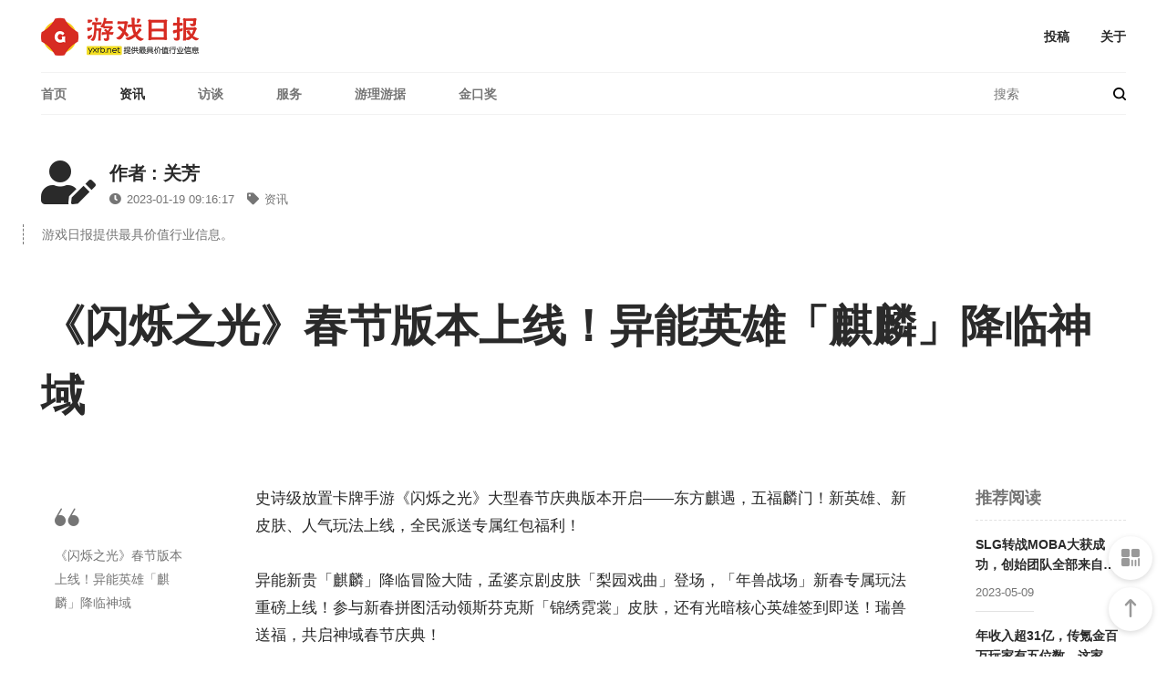

--- FILE ---
content_type: text/html
request_url: http://news.yxrb.net/2023/0119/997.html
body_size: 6438
content:
<!DOCTYPE html>
<html lang="zh-cmn-Hans">
	<head>
		<meta http-equiv="X-UA-Compatible" content="IE=Edge，chrome=1">
		<meta charset="UTF-8">
		<title>《闪烁之光》春节版本上线！异能英雄「麒麟」降临神域 - 资讯 - 游戏日报</title>
		<meta name="keywords" content="闪烁之光,春节,版本">
		<meta name="description" content="《闪烁之光》春节版本上线！异能英雄「麒麟」降临神域">
				<meta name="viewport" content="width=device-width, initial-scale=1.0, minimum-scale=1.0, maximum-scale=1.0, user-scalable=no"/>
		<meta name="apple-mobile-web-app-status-bar-style" content="black"/>
		<meta name="apple-mobile-web-app-title" content=""/>
		<meta name="apple-touch-fullscreen" content="YES" />
		<meta name="apple-mobile-web-app-capable" content="yes" />
		<link rel="shortcut icon" href="">
		<link rel="stylesheet" href="/skin/css/lib.css">
		<link rel="stylesheet" href="/skin/css/style.css">
		<link rel="stylesheet" href="/skin/font-awesome/css/all.min.css">
		<link rel="stylesheet" href="/skin/font-awesome/css/fontawesome.min.css">
		<script src="/skin/js/lib.js"></script>
		<!--[if lt IE 9]>
		<script src="/skin/js/html5shiv.js"></script>
		<script src="/skin/js/respond.min.js"></script>
		<![endif]-->
		<style>.tougao-wrap .form-item .wp-editor-container{border:1px solid #e5e5e5;}</style>
	</head>
	<body class="home blog MBT">
				<section class="top-header">
			<header>
				<a class="mobile-menu" href="javascript:;" data-type="show" data-common-action="toggleMobileNav"></a>
				<a class="mobile-search" href="javascript:;" data-type="show" data-common-action="toggleMobileNav"><i class="modia icon-loupe"></i></a>
				<section class="logo">
					<a href="http://news.yxrb.net" title="《闪烁之光》春节版本上线！异能英雄「麒麟」降临神域 - 资讯 - "><img src="/skin/img/logo.png" class="img" alt="游戏日报"></a>
				</section>
				<section class="right-wrap">
					<div class="right-nav">
					    <a href="http://news.yxrb.net/about/contribution/">投稿</a>
						<a href="http://news.yxrb.net/about/aboutus/">关于</a>
					</div>
				</section>
			</header>
			<nav class="nav-main">
				<ul class="nav-items">
				    					<li class="menu-item menu-item-type-custom menu-item-object-custom menu-item-home"><a href="http://news.yxrb.net" aria-current="page">首页</a></li>
										<li class="menu-item menu-item-object-category current-menu-item menu-item-6"><a href="http://news.yxrb.net/info/">资讯</a></li>
										<li class="menu-item menu-item-object-category menu-item-7"><a href="http://news.yxrb.net/talking/">访谈</a></li>
										<li class="menu-item menu-item-object-category menu-item-8"><a href="http://news.yxrb.net/service/">服务</a></li>
										<li class="menu-item menu-item-object-category menu-item-9"><a href="http://news.yxrb.net/comments/">游理游据</a></li>
										<li class="menu-item menu-item-object-category menu-item-13"><a href="https://news.yxrb.net/gacawards">金口奖</a></li>
														</ul>
				<section class="search">
					<form action="http://news.yxrb.net/index.php" method="get" target="_blank">
					    <input type="hidden" name="m" value="search"/>
						<input type="hidden" name="typeid" value="1" id="typeid"/>
						<input type="text" name="q" id="q" class="pc-search-icon" placeholder="搜索">
						<button type="submit"><i class="modia icon-loupe"></i></button>
					</form>
				</section>
			</nav>
		</section>
		<section class="mobile-menu-box" id="J_mobileMenu">
			<section class="menu-search-box animate-fade-in">
				<form action="http://news.yxrb.net/index.php" method="get" target="_blank">
				    <input type="hidden" name="m" value="search"/>
					<input type="hidden" name="typeid" value="1" id="typeid"/>
					<i class="modia icon-loupe" type="submit"></i>
					<input type="text" name="q" id="q" placeholder="">
				</form>
			</section>
			<section class="scroll-flex">
				<ul class="nav">
										<li class="menu-item menu-item-type-custom menu-item-home"><a href="http://news.yxrb.net" aria-current="page">首页</a></li>
										<li class="menu-item menu-item-object-category current-menu-item menu-item-6"><a href="http://news.yxrb.net/info/">资讯</a></li>
										<li class="menu-item menu-item-object-category menu-item-7"><a href="http://news.yxrb.net/talking/">访谈</a></li>
										<li class="menu-item menu-item-object-category menu-item-8"><a href="http://news.yxrb.net/service/">服务</a></li>
										<li class="menu-item menu-item-object-category menu-item-9"><a href="http://news.yxrb.net/comments/">游理游据</a></li>
										<li class="menu-item menu-item-object-category menu-item-13"><a href="https://news.yxrb.net/gacawards">金口奖</a></li>
														</ul>
			</section>
			<section class="close-layer" data-type="hide" data-common-action="toggleMobileNav">
				<a href="javascript:;">关闭</a>
			</section>
		</section>	
        <section id="J_articleBox">
		    <section class="article-row">
			    <section class="news-author">
				    <section class="author">
					    <section class="author-avatar">
						    <section class="avatar"><i class="fas fa-user-edit"></i></section>
						</section>
						<section class="author-info">
							<p class="name"><a href="javascript:void(0);">作者 : 关芳</a></p>
							<p class="publish-time">
							    <i class="fas fa-clock"></i>2023-01-19 09:16:17								<a href="http://news.yxrb.net/info/"><i class="fas fa-tag"></i>资讯</a>
							</p>
						</section>
					</section>
					<section class="author-desc">
					    <p>游戏日报提供最具价值行业信息。</p>
					</section>
				</section>
				<section class="article-title">
				    <h1>《闪烁之光》春节版本上线！异能英雄「麒麟」降临神域</h1>
				</section>
				<section class="article-main">
				    <aside class="article-opts">
					    <section class="article-desc">
						    <section class="news-img">
							    <img src="http://news.yxrb.net/uploadfile/2023/0119/16740910085136df.jpg" class="img wechat-share-img" alt="《闪烁之光》春节版本上线！异能英雄「麒麟」降临神域">
							</section>
														<section class="desc">
							    <i class="modia icon-quote"></i>
								<p>《闪烁之光》春节版本上线！异能英雄「麒麟」降临神域</p>
							</section>
													</section>
						<section id="J_scrollOptions">
						    <section class="options" id="J_fixedLeftAside">
							    <ul>
									<li>
									    <a href="javascript:;" data-common-action="shareWeibo"><i class="modia icon-weibo"></i></a>
									</li>
									<li>
									    <a href="javascript:;" data-common-action="wechatPreview"><i class="modia icon-weixin"></i></a>
									</li>
								</ul>
							</section>
						</section>
					</aside>
					<section class="main">					    
						<article class="article-style">
						    <p>史诗级放置卡牌手游《闪烁之光》大型春节庆典版本开启——东方麒遇，五福麟门！新英雄、新皮肤、人气玩法上线，全民派送专属红包福利！</p><p>异能新贵「麒麟」降临冒险大陆，孟婆京剧皮肤「梨园戏曲」登场，「年兽战场」新春专属玩法重磅上线！参与新春拼图活动领斯芬克斯「锦绣霓裳」皮肤，还有光暗核心英雄签到即送！瑞兽送福，共启神域春节庆典！</p><p><strong>【异能麒麟 降临神域】</strong></p><p>“麒麟踏祥云，人间百难消”，新年礼庆之际，神兽悄然出现，异能双子英雄「麒麟」降临神域，万象更新，福泽众生！「麒」「麟」双子合璧，护佑生灵！站位随心百变，秀出操作。主题副本活动「山泽万象」开启，等你探寻麒麟一族的奥秘与恩怨。</p><p style="text-align: center;"><img src="http://news.yxrb.net/uploadfile/2023/0119/1674091119d13c7c.jpg" alt="《闪烁之光》春节版本上线！异能英雄「麒麟」降临神域" title="《闪烁之光》春节版本上线！异能英雄「麒麟」降临神域"></p><p><strong>【新春红包 全民派送】</strong></p><p>神州大地喜迎春，东西神明齐贺岁！年初一到年初七神明派红包，在指定时间上线即可领取，最高随机可得666钻石，更有专属「签到活动」！领取「核心光暗英雄」，新春主题家具等你带回家！</p><p style="text-align: center;"><img src="http://news.yxrb.net/uploadfile/2023/0119/1674091129473293.png" alt="《闪烁之光》春节版本上线！异能英雄「麒麟」降临神域" title="《闪烁之光》春节版本上线！异能英雄「麒麟」降临神域"></p><p><strong>【梨园戏曲 唯美登场】</strong></p><p>孟婆全新国风京剧皮肤「梨园戏曲」来袭！“人有千面，梨园百相”，昔日忘川河畔的主人却出现在了人间，琵琶声声落玉盘，纤手弄钗头凤，梨园戏台华灯上，一出好戏开场！</p><p style="text-align: center;"><img src="http://news.yxrb.net/uploadfile/2023/0119/16740911386586f5.png" alt="《闪烁之光》春节版本上线！异能英雄「麒麟」降临神域" title="《闪烁之光》春节版本上线！异能英雄「麒麟」降临神域"></p><p><strong>【年兽战场 限时送福】</strong></p><p>闪烁带你闹新春！「年兽战场」大型限时春节活动副本来袭！参与赢领新春专属头像框、新春限定称号，此外还有海量钻石、英雄碎片、橙色精灵、极品神装等丰厚奖励，立即登录游戏领取专属新春福利吧！</p><p style="text-align: center;"><img src="http://news.yxrb.net/uploadfile/2023/0119/16740911461754aa.jpg" alt="《闪烁之光》春节版本上线！异能英雄「麒麟」降临神域" title="《闪烁之光》春节版本上线！异能英雄「麒麟」降临神域"></p><p><strong>【关于《闪烁之光》手游】</strong></p><p>官方网站：https://sszg.shiyue.com/</p><p>官方公众号：闪烁之光</p><p>官方微博/哔哩哔哩/抖音：闪烁之光手游</p><p>官方TapTap：https://www.taptap.com/app/153837</p><p>冒险情报，福利集锦，一网打尽！&nbsp; &nbsp;&nbsp;</p><p><br></p><p class="show_author">责任编辑 : 蔡一鸣</p>
                        </article>
						<section class="contribute-contact">
						    <p><strong>* 文章经作者授权发布，不代表『游戏日报』立场，如需转载请联系原作者。</strong></p>
							<p>更多精彩请关注我们的微信公众号 : <a href="javascript:;" data-common-action="showQrcodePopup">Gamedaily</a></p>
							<p>新闻线索请投稿至 : <a href="mailto:biz@bloomgamer.net">biz@bloomgamer.net</a></p>
						</section>
						<section class="tags">
						    							<i class="fas fa-tags"></i>
							<a href="http://news.yxrb.net/index.php?m=content&c=tag&a=lists&tag=%E7%89%88%E6%9C%AC&siteid=1" rel="tag">版本</a><a href="http://news.yxrb.net/index.php?m=content&c=tag&a=lists&tag=%E6%98%A5%E8%8A%82&siteid=1" rel="tag">春节</a><a href="http://news.yxrb.net/index.php?m=content&c=tag&a=lists&tag=%E9%97%AA%E7%83%81%E4%B9%8B%E5%85%89&siteid=1" rel="tag">闪烁之光</a>													</section>
						<section class="options">
						    <ul>
								<li class="circle">
								    <section class="item" data-common-action="shareWeibo"><i class="modia icon-weibo"></i></section>
								</li>
								<li class="circle">
								    <section class="item" data-common-action="wechatPreview" data-s-id="997"><i class="modia icon-weixin"></i></section>
								</li>
							</ul>
						</section>
						<section class="author-news">
						    <section class="author">
							    <section class="avatar">
								    <a href="http://news.yxrb.net/info/"><img src="http://news.yxrb.net/uploadfile/2022/1008/8daa67f624b4928.png" class="img" alt="资讯"></a>
								</section>
								<section class="info">
								    <section class="name"><a href="http://news.yxrb.net/info/">资讯</a></section>
									<section class="desc"><p>游戏日报提供最具价值行业信息。</p></section>
								</section>
							</section>
							<section class="news-list" id="J_userRecommendArticle">
							    																<ul>
																											<li><a href="/2022/1209/664.html" title="FIFA品类游戏800万场对局预测世界杯冠军，法国队胜率最高">FIFA品类游戏800万场对局预测世界杯冠军，法国队胜率最高</a><span>发布于 2022-12-09</span></li>
																		<li><a href="/2022/1122/513.html" title="在FIFA品类游戏里体验专属世界杯之旅">在FIFA品类游戏里体验专属世界杯之旅</a><span>发布于 2022-11-22</span></li>
																		<li><a href="/2022/1219/768.html" title="2023年，“流量瓶颈”要被打破了？">2023年，“流量瓶颈”要被打破了？</a><span>发布于 2022-12-19</span></li>
																		<li><a href="/2022/1124/536.html" title="这个峰会，一网打尽游戏出海热门话题">这个峰会，一网打尽游戏出海热门话题</a><span>发布于 2022-11-24</span></li>
																		<li><a href="/2022/1123/521.html" title="这个峰会，一网打尽游戏出海热门话题">这个峰会，一网打尽游戏出海热门话题</a><span>发布于 2022-11-23</span></li>
																		<li><a href="/2022/1204/629.html" title="穿越火线手游上线极光玩偶枪，新角色奥妹外观英姿飒爽 ">穿越火线手游上线极光玩偶枪，新角色奥妹外观英姿飒爽 </a><span>发布于 2022-12-04</span></li>
																											<li>
								</ul>
																							</section>
						</section>
					</section>
					<aside class="recommend" id="J_recommendArticle">
					    <section class="scroll" id="J_scrollFixed">
						    <section class="news-list" id="J_articleRecommend">
							    <p class="title">推荐阅读</p>
																								<section class="item">
								    <a href="/2023/0509/1807.html" class="title">SLG转战MOBA大获成功，创始团队全部来自腾讯却被字节高价收购，赛事数据仅次于LOL的这家公司要回归国内市场？</a>
									<span class="author">2023-05-09</span>
								</section>
																<section class="item">
								    <a href="/2023/0508/1800.html" class="title">年收入超31亿，传氪金百万玩家有五位数，这家公司成立两年后就开始走向巅峰</a>
									<span class="author">2023-05-08</span>
								</section>
																<section class="item">
								    <a href="/2023/0506/1794.html" class="title">曾经的出海之王，游戏被称为史上最氪金SLG，这家公司卖身被赚走50亿后却逐渐消失</a>
									<span class="author">2023-05-06</span>
								</section>
																							</section>
							<section class="wire-push" id="J_wirePush">
							    <p class="wire-title"><span>服务</span></p>
								<section class="wire-list">
								    <ul>
																														<li><a href="/2022/1116/442.html" class="title">游戏行业服务栏目：研运公司出让25%股权寻融资；某团队寻开发线上合作定制游戏</a><span class="publish-time">2022-11-16</span></li>
																				<li><a href="/2022/1101/298.html" class="title">游戏行业服务栏目：快消品牌寻异业合作量级1-5亿；灵犀互娱上海团队招卡牌策划</a><span class="publish-time">2022-11-01</span></li>
																														<li class="ewm">
										    <img src="/skin/img/qrcode.png" class="img" alt="微信二维码">
											<p class="tip">扫码查看每日游闻</p>
										</li>
									</ul>
								</section>
							</section>
						</section>
					</aside>
				</section>
				<div class="post-nav">
				    <div class="container">
					    <a href="/2023/0118/996.html" class="post-nav-prev left">
						    <div class="post-thumbnail">
							    <div class="background" style="background-image:url('http://news.yxrb.net/uploadfile/2023/0118/1674035659a6209c.png');"></div>
							</div>
							<div class="info"><span>上一篇</span><h4>YY直播与穿越火线达成深度合作 “新春招募站”火热开启</h4></div>
						</a>
						<a href="/2023/0119/998.html" class="post-nav-next right">
						    <div class="post-thumbnail">
							    <div class="background" style="background-image:url('http://news.yxrb.net/uploadfile/2023/0119/1674099507d06686.jpg');"></div>
							</div>
							<div class="info"><span>下一篇</span><h4>PDD某开在列，3年前号称“天龙八部”的8位主播，已凉了5个？</h4></div>
						</a>
					</div>
				</div>
			</section>
		</section>
		<footer>
		    <section class="content">
			    <section class="logo"><img src="/skin/img/logo-light.png" class="img" alt="游戏日报"></section>
				<section class="box">
				    <section class="share-channel">
					    <p class="item-title">游戏日报提供最具价值行业信息。<br/>真实、专业、简捷、快速是游戏日报一直秉持的理念。</p>
						<section class="share-button">
						    <a class="weibo" href="https://weibo.com/611076788" target="_blank" rel="nofollow"></a>
							<a class="weixin" href="javascript:;" data-common-action="showQrcodePopup" rel="nofollow"></a>
							<a class="facebook" href="https://www.facebook.com/" target="_blank" rel="nofollow"></a>
							<a class="twitter" href="https://www.twitter.com/" target="_blank" rel="nofollow"></a>
							<a class="instagram" href="https://www.instagram.com/" target="_blank" rel="nofollow"></a>
							<a class="zhihu" href="https://www.zhihu.com/org/you-xi-ri-bao" target="_blank" rel="nofollow"></a>
						</section>
					</section>
					<section class="company-info">
					    <section class="item widget_text">
						    <p class="item-title">Contact</p>
							<div class="textwidget">
							    <ul>
									<li>新闻线索及垂询 : <a href="mailto:biz@bloomgamer.net">biz@bloomgamer.net</a></li>
									<li>商务/市场合作 : <a href="mailto:biz@bloomgamer.net">biz@bloomgamer.net</a></li>
								</ul>
							</div>
						</section>
						<section class="item widget_text">
						    <p class="item-title">About</p>
							<div class="textwidget">
							    <ul>
								    <li><a href="http://news.yxrb.net/about/aboutus/">关于我们</a></li>
									<li><a href="http://news.yxrb.net/about/copyright/">版权声明</a></li>
									<li><a href="http://news.yxrb.net/about/contribution/">投稿须知</a></li>
								</ul>
							</div>
						</section>
						<section class="item widget_text">
						    <p class="item-title">More</p>
							<div class="textwidget">
							    <ul>
								    <li><a href="/index.php?m=special&c=index&a=special&siteid=1" target="_blank">专题</a></li>
									<li><a href="http://news.yxrb.net/yejie/" target="_blank">今日游闻</a></li>
									<li><a href="/sitemaps.xml" target="_blank" rel="noopener">网站地图</a></li>
								</ul>
							</div>
						</section>
					</section>
				</section>
				<section class="other-info">
				    <p class="copyright">© 2001-2023 游戏日报 All Rights Reserved<span class="pc"><a href="//beian.miit.gov.cn/" rel="nofollow" target="_blank">京ICP备14032564号</a> &nbsp;&nbsp; <a href="http://www.beian.gov.cn/portal/registerSystemInfo?recordcode=11010502027081" target="_blank" rel="nofollow" style="display: inline-block;text-decoration:none;height:20px;line-height:20px;"><img src="/skin/img/icon-beian.png" style="width: 14px;display: inline-block;float: left;margin-top: 3px;margin-left: 8px;margin-right: 4px;">京公网安备 11010502027081号</a></span><span style="display: none"><a href="https://www.niaorenit.com/" target="_blank">Powered by : 鸟人IT</a></span></p>
				</section>
			</section>
			<section class="feedback fixed" id="J_feedBackBox">
			    <section class="qr-code" data-common-action="showQrcodePopup" title="微信公众号">
				    <i class="modia icon-qcorde"></i>
				</section>
				<section class="qr-code" data-common-action="returnToTop" title="返回顶部">
				    <i class="modia icon-arrow-up-line"></i>
				</section>
			</section>
		</footer>
		<script>
		    window._MBT = {
			uri: 'https://news.yxrb.net', 
			url:'https://news.yxrb.net',
			forget: 'https://news.yxrb.net',
			weixin: '/skin/img/qrcode.png',
			desc: '游戏日报提供最具价值行业信息',
			post_id: '997',
			weibo_id: '611076788',
			weixin_id: '',
			social_login: [1,1,0]
			}
		</script>		
		<script src="/skin/js/base.js"></script>
		<script src="/skin/js/login.js"></script>
		        <script type='text/javascript' src='/skin/js/single.js' id='single-js'></script>
	    <section class="analysis"></section>
<script>
(function(){
var bp = document.createElement('script');
var curProtocol = window.location.protocol.split(':')[0];
if (curProtocol === 'https') {
bp.src = 'https://zz.bdstatic.com/linksubmit/push.js';
}
else {
bp.src = 'http://push.zhanzhang.baidu.com/push.js';
}
var s = document.getElementsByTagName("script")[0];
s.parentNode.insertBefore(bp, s);
})();
</script>		
	</body>
</html>

--- FILE ---
content_type: application/javascript
request_url: http://news.yxrb.net/skin/js/base.js
body_size: 10945
content:
"use strict";
var downTime = 59,
popupTemplate = {
	toast: function(t) {
		var e = t.type,
		n = t.icon,
		a = t.text,
		s = t.display;
		return '\n            <section class="toast ' + e + " " + s + '" id="toast">\n                ' + (n && "text" !== e ? "\n                    " + ("icon-loading" === n ? '\n                        <section class="icon">\n                            <svg class="circular" viewBox="25 25 50 50">\n                                <circle class="path" cx="50" cy="50" r="20" fill="none" stroke-width="3" stroke-miterlimit="10"/>\n                            </svg>\n                        </section>\n                    ': '\n                    <section class="icon">\n                        <i class="modia ' + n + '"></i>\n                    </section>\n                    ') + "\n                ": "") + "\n                " + (a && "icon" !== e ? '\n                    <section class="text">\n                        <p>' + a + "</p>\n                    </section>\n                ": "") + "\n            </section>\n        "
	},
	modal: function(t) {
		var e = t.title,
		n = t.content,
		a = t.showCancel,
		s = t.btnText,
		o = t.id,
		i = void 0 === o ? "modal": o;
		return '\n            <section class="modal-box" data-lib="popup" data-popup-action="layerClose" data-layer="' + i + '" id="' + i + '">\n                <section class="modal">\n                    <p class="title">' + e + '</p>\n                    <section class="content">\n                        <p>' + n + '</p>\n                    </section>\n                    <section class="options-btns">\n                        <a href="javascript:;" data-callback="success" class="yes">' + s[0] + "</a>\n                        " + (a ? '\n                            <a href="javascript:;" data-callback="fail" class="close">' + s[1] + "</a>\n                        ": "") + "\n                    </section>\n                </section>\n            </section>\n        "
	},
	customModal: function(t) {
		return '\n            <section class="custom-modal-box" data-lib="popup" data-popup-action="layerClose" data-layer="customModal" id="customModal">\n                <section class="modal">\n                    <section class="close-modal" data-popup-action="customModalClose"><i class="modia icon-close"></i></section>\n                    ' + t + "\n                </section>\n            </section>\n        "
	}
},
customModalTemplate = {
	followUsModal: function() {
		return '\n            <section class="follow-us-box">\n                <section class="tab">\n                    <a href="javascript:;" data-custom-action="switchFollowUsTab" class="active">游戏日报 · 微信公众号</a>\n                           </section>\n                <section class="tab-list">\n                    <section class="item">\n                        <section class="qr-code">\n                            <img src="' + _MBT.weixin + '" class="img" alt="">\n                        </section>\n                        <p class="account">微信扫一扫</p>\n                        <p class="desc">' + _MBT.desc + '</p>\n                    </section>\n                                                      </section>\n            </section>\n        '
	},
	wxShareFriend: function(t) {
		var e = t.url,
		n = e ? e: window.location.href;
		return n ? '\n            <section class="wx-share-friend-box">\n                <section class="qr-code" id="wx-share" data-url="' + n + '">\n                                 </section>\n                <p class="title">微信扫一扫，分享至朋友圈</p>\n            </section>\n        ': '\n            <section class="wx-share-friend-box">\n                <p class="title">请稍后重试</p>\n            </section>\n        '
	},
	securityVerification: function(t) {
		var e = t.accounts;
		return '\n            <section class="sv">\n                <p class="title">安全验证</p>\n                <p class="desc">为了保证你的帐号安全，请验证身份。<br/>验证成功后进行下一步操作。</p>\n                <section class="verify-input">\n                    <section class="bottom-line-input-box">\n                        <section class="input">\n                            <select name="type">\n                                ' + (e.phone ? '\n                                    <option value="1">使用手机 ' + e.phone + " 验证</option>\n                                ": "") + "\n                                " + (e.email ? '\n                                    <option value="2">使用邮箱 ' + e.email + " 验证</option>\n                                ": "") + '\n                                </select>\n                            </section>\n                        </section>\n                        <section class="bottom-line-input-box">\n                            <section class="input">\n                                <input type="text" name="code" placeholder="输入验证码">\n                            </section>\n                            <section class="phone-code">\n                                <a href="javascript:;" data-custom-action="getSVPhoneCode">获取验证码</a>\n                            </section>\n                        </section>\n                    </section>\n                    <section class="submit">\n                        <button type="button" data-custom-submit>验证</button>\n                    </section>\n                </section>\n'
	},
	editUserAvatar: function(t) {
		var e = t.url;
		return '\n            <section class="edit-avatar">\n                <p class="title">修改头像</p>\n                <section class="clip-image">\n                    <img src="' + e + '" id="clipImagePreview" alt="">\n                </section>\n                <section class="submit-btn" data-custom-action="uploadAvatar">\n                    <a href="javascript:;">上传头像</a>\n                </section>\n                <input type="hidden" name="key" class="img-key">\n                <section class="submit-tips">图片大小至多100K，支持.jpg .png .gif</section><section class="submit-close" data-custom-action="closeUploadAvatar">取消上传</section>\n            </section>\n        '
	}
},
customModalFunc = {
	addEvent: function() {
		var t = this;
		$(popup.element.customModal).on("click", "*[data-custom-action]",
		function(e) {
			var n = $(this).data("custom-action");
			t[n]($(this), e)
		})
	},
	removeEvent: function() {
		$(popup.element.customModal).off("click", "*[data-custom-action]")
	},
	closeUploadAvatar: function(t) {
		popup.customModalClose(t)
	},
	uploadAvatar: function(t) {
		var e = t.siblings("*[data-custom-submit]");
		popup.showToast({
			type: "icon",
			time: 1e4
		});
		$("#AvatarForm").ajaxSubmit({
			dataType: 'json',
			success: function(a) {
				if (1 === a.status) {
					popup.showToast({
						type: "text",
						text: '上传成功'
					});
					location.reload()
				} else {
					popup.showToast({
						type: "text",
						text: a.message
					});
					popup.customModalClose(t)
				}
			},
			error: function(xhr) {
				popup.showToast({
					type: "text",
					text: '上传失败'
				});
				popup.customModalClose(t)
			}
		})
	},
	switchFeedType: function(t) {
		var e = t.data("type");
		t.addClass("active").siblings().removeClass("active"),
		t.siblings("input[name=type]").val(e)
	},
	switchFollowUsTab: function(t) {
		var e = t.index();
		t.addClass("active").siblings().removeClass("active"),
		$(".tab-list .item").eq(e).show().siblings().hide()
	},
	getSVPhoneCode: function(t) {
		var e = this,
		n = $('select[name="type"]').val();
		t.hasClass("disabled") || utils.verifyCaptcha(function() {
			t.addClass("disabled"),
			t.html("发送中..."),
			utils.ajax({
				type: "GET",
				url: API_URL.getPhoneCode,
				data: {
					verify_type: n
				},
				success: function(n) {
					clearInterval(e.svTimer),
					downTime = 59,
					0 === n.status ? e.svTimer = setInterval(function() {
						return 0 >= downTime ? (clearInterval(e.svTimer), t.html("重新获取"), downTime = 59, void t.removeClass("disabled")) : (t.html(downTime + "s后重新获取"), void downTime--)
					},
					1e3) : (t.removeClass("disabled"), t.html("获取短信验证码"), popup.showToast({
						type: "text",
						text: n.message
					}))
				}
			})
		})
	}
};
window.popup = {
	element: {
		body: "body",
		head: "head",
		toast: "#toast",
		modal: "#modal",
		customModal: "#customModal",
		scrollBodyStyle: "#scrollBodyStyle"
	},
	addEvent: function() {
		var t = arguments.length > 0 && void 0 !== arguments[0] ? arguments[0] : "body",
		e = arguments.length > 1 && void 0 !== arguments[1] ? arguments[1] : null,
		n = this,
		a = null !== e ? '*[data-popup-action="' + e + '"]': "*[data-popup-action]";
		$(this.element[t]).on("click", a,
		function(t) {
			var e = $(this).data("popup-action");
			n[e]($(this), t)
		})
	},
	removeEvent: function() {
		var t = arguments.length > 0 && void 0 !== arguments[0] ? arguments[0] : "body",
		e = arguments.length > 1 && void 0 !== arguments[1] ? arguments[1] : null,
		n = null !== e ? '*[data-popup-action="' + e + '"]': "*[data-popup-action]";
		$(this.element[t]).off("click", n)
	},
	showToast: function() {
		var t = this,
		e = arguments,
		n = arguments.length > 0 && void 0 !== arguments[0] ? arguments[0] : {},
		a = n.type,
		s = void 0 === a ? "icon": a,
		o = n.icon,
		i = void 0 === o ? "icon-loading": o,
		c = n.text,
		l = void 0 === c ? "加载中...": c,
		d = n.display,
		p = void 0 === d ? "fs": d,
		m = n.el,
		u = void 0 === m ? "": m,
		r = n.time,
		h = void 0 === r ? 1500 : r,
		v = n.callback;
		$(this.element.body).find(this.element.toast).length <= 0 ? ("el" === p ? (u = "string" == typeof u ? $(u) : u, u.append(popupTemplate.toast({
			type: s,
			icon: i,
			text: l,
			display: p
		}))) : $(this.element.body).append(popupTemplate.toast({
			type: s,
			icon: i,
			text: l,
			display: p
		})), $(this.element.toast).animate({
			opacity: 1
		},
		300), this.toastTimer = setTimeout(function() {
			$(t.element.toast).animate({
				opacity: 0
			},
			300,
			function() {
				$(t.element.toast).remove(),
				"function" == typeof v && v()
			})
		},
		h)) : this.hideToast(function() {
			t.showToast.call(t, e[0])
		})
	},
	hideToast: function(t) {
		var e = this;
		$(this.element.toast).animate({
			opacity: 0
		},
		300,
		function() {
			$(e.element.toast).remove(),
			clearTimeout(e.toastTimer),
			e.toastTimer = null,
			"function" == typeof t ? t() : void 0
		})
	},
	showModal: function() {
		var t = arguments.length > 0 && void 0 !== arguments[0] ? arguments[0] : {},
		e = t.title,
		n = void 0 === e ? "提示": e,
		a = t.content,
		s = void 0 === a ? "": a,
		o = t.showCancel,
		i = void 0 === o ? !0 : o,
		c = t.btnText,
		l = void 0 === c ? ["确定", "取消"] : c,
		d = (t.multiple, t.layerClose),
		p = void 0 === d ? !1 : d,
		m = (t.success, t.fail, arguments),
		u = this,
		r = $(this.element.body).find(this.element.modal).length,
		h = "modal_" + r;
		$(this.element.body).find("#" + h).length <= 0 && (utils.disabledScroll(), $(this.element.body).append(popupTemplate.modal({
			title: n,
			content: s,
			showCancel: i,
			btnText: l,
			id: h
		})), $("#" + h).on("click", "*[data-callback]",
		function() {
			var t = $(this).data("callback");
			m.length > 0 && m[0] && ("function" == typeof m[0][t] && m[0][t] ? m[0][t](h) : "")
		}), p && $("#" + h).on("click",
		function(t) {
			u.layerClose($(this), t)
		}))
	},
	showCustomModal: function(t) {
		var e = t.template,
		n = void 0 === e ? "": e,
		a = t.data,
		s = void 0 === a ? {}: a,
		o = t.callback,
		i = t.layerClose,
		c = void 0 === i ? !1 : i,
		l = this;
		$(this.element.body).find(this.element.customModal).length <= 0 && ($(this.element.body).append(popupTemplate.customModal(customModalTemplate[n](s))), utils.disabledScroll(), this.addEvent("body", "customModalClose"), customModalFunc.addEvent(), c && $(this.element.customModal).on("click",
		function(t) {
			l.layerClose($(this), t)
		}), $(this.element.customModal).find("*[data-custom-submit]").length > 0 && $(this.element.customModal).on("click", "*[data-custom-submit]",
		function() {
			var t = {};
			$(l.element.customModal).find("*[name]").each(function() {
				var e = $(this).attr("name");
				t[e] = $(this).val() || ""
			}),
			"function" == typeof o ? o($(this), t) : function() {}
		}))
	},
	hideModal: function(t) {
		$("#" + t).remove(),
		this.commonHide()
	},
	customModalClose: function(t) {
		t.parents("" + this.element.customModal).remove(),
		this.commonHide()
	},
	layerClose: function(t, e) {
		var n = e.target,
		a = t.data("layer");
		n.id && n.id === a && ($("#" + a).off("click").remove(), this.commonHide())
	},
	commonHide: function() {
		var t = $(this.element.body).find("*[data-lib]").length;
		0 >= t && (this.removeEvent(), utils.enabledScroll()),
		$(this.element.body).off("click", '*[data-popup-action="customModalClose"]'),
		customModalFunc.removeEvent(),
		$(this.element.customModal).off("click", "*[data-custom-submit]")
	}
};
var MOBILE_MIN_WIDTH = 768,
STCNAME = "sv_code",
STTNAME = "sv_type",
API_URL = {
	userLogin: _MBT.uri + "/action/login.php",
	getPhoneCode: _MBT.uri + "/action/captcha_phone.php",
	getEmailCode: _MBT.uri + "/action/captcha_email.php",
	getEmailForgetCode: _MBT.uri + "/action/captcha_email_forget.php",
	getEmailEditCode: _MBT.uri + "/action/captcha_email_edit.php",
	ajaxUrl: _MBT.url + "/wp-admin/admin-ajax.php",
	likeArticle: _MBT.uri + "/action/zan.php",
	collectArticle: _MBT.uri + "/action/collect.php",
	comment: _MBT.uri + "/action/comment.php",
	editAccount: _MBT.uri + "/action/user.php",
	avatar: _MBT.uri + "/action/avatar.php",
	userForget: _MBT.uri + "/action/user_forget.php",
	verifyCaptcha: _MBT.uri + "/action/captcha_verity.php",
	unBindThirdPlatform: _MBT.uri + "/action/unbind.php",
},
ROUTER = {},
ZAN = {
	checkZan: function(pid) {
		var zanIds = this.getCookie('zanIds');
		if (zanIds != null && zanIds != "") {
			var comArr = zanIds.split(",");
			for (var i = 0; i < comArr.length; i++) {
				if (comArr[i] == pid) {
					return true
				}
			}
		}
		return false
	},
	addZan: function(pid) {
		var zanIds = this.getCookie('zanIds');
		if (zanIds != null && zanIds != "") {
			zanIds = zanIds + ',' + pid;
			this.setCookie('zanIds', zanIds, 30)
		} else {
			this.setCookie('zanIds', pid, 30)
		}
	},
	setCookie: function(c_name, value, expiredays) {
		var exdate = new Date();
		exdate.setDate(exdate.getDate() + expiredays);
		document.cookie = c_name + "=" + escape(value) + ((expiredays == null) ? "": ";expires=" + exdate.toGMTString())
	},
	getCookie: function(c_name) {
		if (document.cookie.length > 0) {
			var c_start = document.cookie.indexOf(c_name + "=");
			if (c_start != -1) {
				c_start = c_start + c_name.length + 1;
				var c_end = document.cookie.indexOf(";", c_start);
				if (c_end == -1) c_end = document.cookie.length;
				return unescape(document.cookie.substring(c_start, c_end))
			}
		}
		return ""
	}
},
downTime = 59,
pageCommonFunc = {
	init: function() {
		this.addEvent(),
		this.initElement(),
		this.initSearch(),
		this.thirdNewUserLogin()
	},
	initElement: function() {
		var e = $(window).width() ? $(window).width() < MOBILE_MIN_WIDTH: !1;
		e && $("#J_mobileMenu").find(".animate-fade-in").each(function(e) {
			$(this).addClass("animate-fade-in_" + (e + 1))
		})
	},
	addEvent: function() {
		var e = this;
		$("body").on("click", "*[data-common-action]",
		function(t) {
			var i = $(this).data("common-action");
			e[i]($(this), t)
		}),
		$(window).on("scroll",
		function(t) {
			e.globalScroll.call(e, t)
		}),
		this.initDropDown()
	},
	globalScroll: function() {
		var e = $("#J_feedBackBox"),
		t = $(window).scrollTop(),
		i = document.body.clientHeight,
		a = $(window).height(),
		o = $("footer").height();
		o > i - (t + a) ? e.removeClass("fixed") : e.addClass("fixed")
	},
	initDropDown: function() {
		$(document).on("click",
		function(e) {
			$("*[drop-down-box]").children("*[drop-down]").hide(),
			e.stopPropagation()
		}),
		$("header, #J_wireBox").on("click", "*[drop-down-box]",
		function(e) {
			$(this).children("*[drop-down]").show(),
			e.stopPropagation()
		})
	},
	initSearch: function() {
		var e = this,
		t = $("*[data-el-action='search']");
		t.on("keydown",
		function(t) {
			13 === t.keyCode && e.search($(t.target))
		})
	},
	search: function(e) { (!e || e.data("el")) && (e = $(".pc-search-icon"));
		var t = e.val(),
		i = _MBT.url + "/?s=" + t;
		return t ? void(window.location.href = i) : !1
	},
	toggleMobileNav: function(e) {
		var t = e.data("type") || "show";
		"show" === t ? ($("#J_mobileMenu").addClass("show"), utils.disabledScroll()) : ($("#J_mobileMenu").removeClass("show"), utils.enabledScroll())
	},
	userRegister: function() {
		new loginRegister({
			initPage: "register"
		})
	},
	userLogin: function() {
		new loginRegister({
			initPage: "login"
		})
	},
	collectArticle: function(e) {
		var t = e.attr("data-c-status"),
		i = e.data("c-type"),
		a = e.data("c-id");
		return utils.IS_LOGIN() ? void(e.hasClass("run") || (e.addClass("run"), utils.ajax({
			type: "POST",
			url: API_URL.collectArticle,
			data: {
				id: a,
				action: i,
				status: t
			},
			success: function(t) {
				e.removeClass("run"),
				1 === t.status ? e.hasClass("collect") ? (e.removeClass("collect"), e.find(".modia").removeClass("icon-ribbon-filled").addClass("icon-ribbon"), e.attr("data-c-status", 1)) : (e.addClass("collect"), e.find(".modia").removeClass("icon-ribbon").addClass("icon-ribbon-filled"), e.attr("data-c-status", 2)) : popup.showToast({
					type: "text",
					text: t.message
				})
			}
		}))) : (this.userLogin(), !1)
	},
	likeArticle: function(e) {
		var t = e.attr("data-like-status"),
		i = e.data("like-type"),
		a = e.data("like-id"),
		id = e.data("like-id");
		if (ZAN.checkZan(a)) {
			popup.showToast({
				type: "text",
				text: "您已赞过！"
			})
		} else {
			return void(e.hasClass("run") || (e.addClass("run"), utils.ajax({
				type: "POST",
				url: API_URL.likeArticle,
				data: {
					id: a,
					action: i,
					status: t
				},
				success: function(t) {
					if (e.removeClass("run"), 1 === t.status) {
						ZAN.addZan(id);
						var a = e.siblings(".favor_count");
						e.hasClass("liked") ? (e.removeClass("liked"), e.attr("data-like-status", 1), 2 === i && (a = e.find(".favor_count"), e.find(".modia").removeClass("icon-heart-filled").addClass("icon-heart")), a.text(Number(a.text()) - 1)) : (e.addClass("liked"), e.attr("data-like-status", 2), 2 === i && (a = e.find(".favor_count"), e.find(".modia").removeClass("icon-heart").addClass("icon-heart-filled")), a.text(Number(a.text()) + 1))
					} else popup.showToast({
						type: "text",
						text: t.message
					})
				}
			})))
		}
	},
	mobileShare: function(e) {
		var i = e.data("s-id");
		$("body").append('<div class="mobile-share-bg"><div class="top_tips">请长按图片，将内容推荐给好友</div></div><div class="mobile-share-wrap"></div>'),
		popup.showToast({
			type: "icon",
			time: 1e5
		}),
		utils.ajax({
			url: API_URL.ajaxUrl,
			data: {
				id: i,
				action: "mbt_mobile_share"
			},
			type: "POST",
			timeout: 1e4,
			success: function(t) {
				popup.hideToast();
				$('#wx-thumb-qrcode').html('').qrcode({
					width: 195,
					height: 195,
					text: $('#wx-thumb-qrcode').data('url')
				});
				t.callback = function(e) {
					$(".mobile-share-wrap").html('<img src="' + e + '"><div class="mobile-share-close">×</div>'),
					$(".mobile-share-bg .top_tips").show();
					$('.mobile-share-close').click(function() {
						$(".mobile-share-bg,.mobile-share-wrap").remove();
						$('#wx-thumb-qrcode').html('')
					})
				};
				var o = $("#wx-thumb-qrcode");
				t.qrcode = o.find("canvas")[0].toDataURL(),
				t.head && t.logo && t.qrcode ? utils.textToImage(t) : (popup.showToast({
					type: "text",
					text: "获取分享图片失败！"
				}), $(".mobile-share-bg,.mobile-share-wrap").remove())
			},
			error: function() {
				popup.showToast({
					type: "text",
					text: "获取分享图片失败！"
				});
				$(".mobile-share-bg,.mobile-share-wrap").remove()
			}
		})
	},
	wechatPreview: function() {
		popup.showCustomModal({
			template: "wxShareFriend",
			layerClose: !0
		});
		if ($('#wx-share').length) {
			$('#wx-share').qrcode({
				width: 195,
				height: 195,
				text: $('#wx-share').data('url')
			})
		}
	},
	shareWeibo: function() {
		var e = encodeURIComponent(window.location.href),
		t = _MBT.weibo_id,
		i = document.title,
		a = "http://service.weibo.com/share/share.php?url=" + e + "&appkey=" + t + "&title=" + i + "&searchPic=true";
		window.open(a, "_blank")
	},
	thirdNewUserLogin: function() {
		var e = utils.getQueryString("ust"),
		t = $.cookie("__auth_user");
		if (e && "new" === e && t) {
			try {
				t = JSON.parse(t)
			} catch(i) {
				utils.removeNewUserFlag()
			} {
				new loginRegister({
					initPage: "bindPhone",
					initData: {
						user: t
					}
				})
			}
		}
	},
	showQrcodePopup: function() {
		popup.showCustomModal({
			template: "followUsModal",
			layerClose: !0
		})
	},
	returnToTop: function() {
		$("html, body").animate({
			scrollTop: 0
		},
		600);
		return false
	}
},
utils = {
	preventDefault: function(e) {
		e = e || window.event,
		e.preventDefault && e.preventDefault(),
		e.returnValue = !1
	},
	disabledScroll: function() {
		var e = $(window).scrollTop();
		this.scrollTop = e || 0;
		var t = $('<style id="scrollBodyStyle">body{position: fixed;top: -' + e + "px;left: 0;width: 100%;right:0;}</style>");
		0 === $("#scrollBodyStyle").length && $("head").append(t)
	},
	enabledScroll: function() {
		$("#scrollBodyStyle").remove(),
		window.scrollTo(0, this.scrollTop)
	},
	getQueryString: function(e) {
		var t = new RegExp("(^|&)" + e + "=([^&]*)(&|$)", "i"),
		i = window.location.search.substr(1).match(t);
		return null != i ? unescape(i[2]) : null
	},
	loadJavascript: function(e, t) {
		var i, a = document.createElement("script"),
		o = document.getElementsByTagName("head")[0];
		a.src = e,
		"function" == typeof t && (a.onload = a.onreadystatechange = function() {
			i || a.readyState && !/loaded|complete/.test(a.readyState) || (a.onload = a.onreadystatechange = null, i = !0, t())
		}),
		o.appendChild(a)
	},
	ajax: function() {
		var e = arguments.length > 0 && void 0 !== arguments[0] ? arguments[0] : {},
		t = e.url,
		i = void 0 === t ? "": t,
		a = e.data,
		o = void 0 === a ? {}: a,
		n = e.type,
		s = void 0 === n ? "GET": n,
		r = e.success,
		c = e.fail;
		$.ajax({
			type: s,
			url: i,
			data: o,
			dataType: 'json',
			success: function(e) {
				"function" == typeof r && r(e)
			},
			fail: c
		})
	},
	IS_LOGIN: function() {
		if (void 0 === this.LOGIN_STATUS) {
			this.LOGIN_STATUS = $('body').hasClass('logged-in') || 0
		}
		return !! this.LOGIN_STATUS
	},
	isMobileDevice: function() {
		{
			var e = !1; !
			function(t) { (/(android|bb\d+|meego).+mobile|avantgo|bada\/|blackberry|blazer|compal|elaine|fennec|hiptop|iemobile|ip(hone|od)|iris|kindle|lge |maemo|midp|mmp|mobile.+firefox|netfront|opera m(ob|in)i|palm( os)?|phone|p(ixi|re)\/|plucker|pocket|psp|series(4|6)0|symbian|treo|up\.(browser|link)|vodafone|wap|windows ce|xda|xiino/i.test(t) || /1207|6310|6590|3gso|4thp|50[1-6]i|770s|802s|a wa|abac|ac(er|oo|s\-)|ai(ko|rn)|al(av|ca|co)|amoi|an(ex|ny|yw)|aptu|ar(ch|go)|as(te|us)|attw|au(di|\-m|r |s )|avan|be(ck|ll|nq)|bi(lb|rd)|bl(ac|az)|br(e|v)w|bumb|bw\-(n|u)|c55\/|capi|ccwa|cdm\-|cell|chtm|cldc|cmd\-|co(mp|nd)|craw|da(it|ll|ng)|dbte|dc\-s|devi|dica|dmob|do(c|p)o|ds(12|\-d)|el(49|ai)|em(l2|ul)|er(ic|k0)|esl8|ez([4-7]0|os|wa|ze)|fetc|fly(\-|_)|g1 u|g560|gene|gf\-5|g\-mo|go(\.w|od)|gr(ad|un)|haie|hcit|hd\-(m|p|t)|hei\-|hi(pt|ta)|hp( i|ip)|hs\-c|ht(c(\-| |_|a|g|p|s|t)|tp)|hu(aw|tc)|i\-(20|go|ma)|i230|iac( |\-|\/)|ibro|idea|ig01|ikom|im1k|inno|ipaq|iris|ja(t|v)a|jbro|jemu|jigs|kddi|keji|kgt( |\/)|klon|kpt |kwc\-|kyo(c|k)|le(no|xi)|lg( g|\/(k|l|u)|50|54|\-[a-w])|libw|lynx|m1\-w|m3ga|m50\/|ma(te|ui|xo)|mc(01|21|ca)|m\-cr|me(rc|ri)|mi(o8|oa|ts)|mmef|mo(01|02|bi|de|do|t(\-| |o|v)|zz)|mt(50|p1|v )|mwbp|mywa|n10[0-2]|n20[2-3]|n30(0|2)|n50(0|2|5)|n7(0(0|1)|10)|ne((c|m)\-|on|tf|wf|wg|wt)|nok(6|i)|nzph|o2im|op(ti|wv)|oran|owg1|p800|pan(a|d|t)|pdxg|pg(13|\-([1-8]|c))|phil|pire|pl(ay|uc)|pn\-2|po(ck|rt|se)|prox|psio|pt\-g|qa\-a|qc(07|12|21|32|60|\-[2-7]|i\-)|qtek|r380|r600|raks|rim9|ro(ve|zo)|s55\/|sa(ge|ma|mm|ms|ny|va)|sc(01|h\-|oo|p\-)|sdk\/|se(c(\-|0|1)|47|mc|nd|ri)|sgh\-|shar|sie(\-|m)|sk\-0|sl(45|id)|sm(al|ar|b3|it|t5)|so(ft|ny)|sp(01|h\-|v\-|v )|sy(01|mb)|t2(18|50)|t6(00|10|18)|ta(gt|lk)|tcl\-|tdg\-|tel(i|m)|tim\-|t\-mo|to(pl|sh)|ts(70|m\-|m3|m5)|tx\-9|up(\.b|g1|si)|utst|v400|v750|veri|vi(rg|te)|vk(40|5[0-3]|\-v)|vm40|voda|vulc|vx(52|53|60|61|70|80|81|83|85|98)|w3c(\-| )|webc|whit|wi(g |nc|nw)|wmlb|wonu|x700|yas\-|your|zeto|zte\-/i.test(t.substr(0, 4))) && (e = !0)
			} (navigator.userAgent || navigator.vendor || window.opera)
		}
		return e
	},
	verityMobile: function(e) {
		var t = /^(0|86|17951)?(13[0-9]|14[56789]|15[012356789]|16[6]|17[013456789]|18[0-9]|19[9])[0-9]{8}$/,
		i = t.test(e);
		return i
	},
	verityUsername: function(e) {
		return /^[\w]{3,16}$/.test(e)
	},
	verityEmail: function(e) {
		var t = /^[a-z0-9]+([._\\-]*[a-z0-9])*@([a-z0-9]+[-a-z0-9]*[a-z0-9]+.){1,63}[a-z0-9]+$/,
		i = t.test(e);
		return i
	},
	utc2local: function(e) {
		{
			var t = new Date(1e3 * e).getTime(),
			i = new Date,
			a = "",
			o = new Date(t),
			n = o.getFullYear(),
			s = o.getMonth() + 1,
			r = o.getDate(),
			c = o.getHours(),
			l = o.getMinutes(),
			d = o.getSeconds(),
			u = o.getTime(),
			p = i.getFullYear(),
			m = i.getMonth() + 1,
			h = i.getDate(),
			f = i.getHours(),
			g = i.getMinutes(),
			w = i.getSeconds(),
			v = i.getTime();
			new Date(p, m, 0).getDate()
		}
		return a = 1e4 > v - u ? "刚刚": 6e4 > v - u ? g > l ? 60 * (g - l) + w - d + "秒前": w - d + "秒前": 354e4 > v - u ? f > c ? 60 * (f - c) + g - l + "分钟前": g - l + "分钟前": 8496e4 > v - u ? h > r ? 24 * (h - r) + f - c + "小时前": f - c + "小时前": p === n ? s + "月" + r + "日": n + "年" + s + "月" + r + "日"
	},
	getAccountST: function() {
		var e = $.cookie(STCNAME) || "";
		return e
	},
	setAccountST: function(e) {
		var t = new Date;
		t.setTime(t.getTime() + 6e5),
		$.cookie(STCNAME, e, {
			expires: t
		})
	},
	removeNewUserFlag: function() {
		$.removeCookie("__auth_user")
	},
	sendPhoneCode: function(e, t, i) {
		e.addClass("disabled"),
		e.html("发送中..."),
		utils.ajax({
			type: "GET",
			url: API_URL.getPhoneCode,
			data: t,
			success: function(t) {
				if (0 === t.status) var a = setInterval(function() {
					return 0 >= downTime ? (clearInterval(a), e.html("重新获取"), downTime = 59, void e.removeClass("disabled")) : (e.html(downTime + "s后重新获取"), void downTime--)
				},
				1e3);
				else e.removeClass("disabled"),
				e.html("获取短信验证码"),
				i.text = t.message,
				popup.showToast(i)
			},
			fail: function() {
				e.removeClass("disabled"),
				e.html("获取短信验证码"),
				i.text = "获取失败，请稍后重试",
				popup.showToast(i)
			}
		})
	},
	sendEmailCode: function(e, t, i) {
		e.addClass("disabled"),
		e.html("发送中..."),
		utils.ajax({
			type: "POST",
			url: API_URL.getEmailCode,
			data: t,
			success: function(t) {
				if (1 === t.status) var a = setInterval(function() {
					return 0 >= downTime ? (clearInterval(a), e.html("重新获取"), downTime = 59, void e.removeClass("disabled")) : (e.html(downTime + "s后重新获取"), void downTime--)
				},
				1e3);
				else e.removeClass("disabled"),
				e.html("获取邮箱验证码"),
				i.text = t.message,
				popup.showToast(i)
			},
			fail: function() {
				e.removeClass("disabled"),
				e.html("获取邮箱验证码"),
				i.text = "获取失败，请稍后重试",
				popup.showToast(i)
			}
		})
	},
	verifyCaptcha: function(o, e) {
		popup.showToast({
			type: "it",
			text: "验证中...",
			time: 1e5
		}),
		utils.ajax({
			type: "POST",
			url: API_URL.verifyCaptcha,
			data: {
				account: o,
				action: 'MBT_verity'
			},
			success: function(t) {
				1 === t.status ? popup.hideToast(function() {
					e(t)
				}) : popup.showToast({
					type: "text",
					text: t.message
				})
			}
		})
	},
	textToImage: function(t) {
		function e(t, e, i, n, o) {
			for (var a = 0,
			s = 0,
			r = 0,
			l = 0; l < t.length; l++) r = o.measureText(t[l]).width,
			a += r,
			a > 560 && (o.fillText(t.substring(s, l), e, i), i += n, a = 0, s = l),
			l == t.length - 1 && (o.fillText(t.substring(s, l + 1), e, i), i += n);
			return i
		} !
		function() {
			var i = document.createElement("canvas"),
			n = i.getContext("2d");
			i.width = 640,
			i.height = 1e4;
			var o = 0;
			n.fillStyle = "#fff",
			n.fillRect(0, 0, i.width, i.height);
			var a = new Image;
			a.src = t.head,
			a.onerror = function(t) {
				popup.showToast({
					type: "text",
					text: "获取分享图片失败！"
				});
				$(".mobile-share-bg,.mobile-share-wrap").remove()
			},
			a.onload = function() {
				o += 640 / a.width * a.height,
				n.drawImage(this, 0, 0, a.width, a.height, 0, 0, 640, 640 / a.width * a.height);
				var s = new Date(1e3 * t.timestamp),
				r = s.getDate(),
				l = s.getFullYear(),
				d = s.getMonth() + 1;
				r = r < 10 ? "0" + r: "" + r,
				d = d < 10 ? "0" + d: "" + d,
				d = l + "/" + d;
				var c = 0,
				u = 0;
				n.fillStyle = "#fff",
				n.textAlign = "center",
				n.font = "68px PingFang SC,Hiragino Sans GB,Microsoft YaHei UI,Microsoft YaHei,Source Han Sans CN,sans-serif";
				for (var h = 0; h < r.length; h++) c += n.measureText(r[h]).width;
				n.fillText(r, 80, o - 72),
				n.fillStyle = "#fff",
				n.textAlign = "center",
				n.font = "30px PingFang SC,Hiragino Sans GB,Microsoft YaHei UI,Microsoft YaHei,Source Han Sans CN,sans-serif";
				for (var h = 0; h < d.length; h++) u += n.measureText(d[h]).width;
				n.fillText(d, 80, o - 28);
				var p = parseInt(u > c ? u: c);
				n.moveTo(80 - p / 2, o - 60),
				n.lineTo(80 - p / 2 + p, o - 60),
				n.lineWidth = 1,
				n.strokeStyle = "rgba(255,255,255, 1)",
				n.stroke(),
				n.fillStyle = "#000",
				n.textAlign = "center",
				n.font = "600 36px -apple-system,BlinkMacSystemFont,Segoe UI,Roboto,Ubuntu,Helvetica Neue,Helvetica,Arial,PingFang SC,Hiragino Sans GB,Microsoft YaHei UI,Microsoft YaHei,Source Han Sans CN,sans-serif",
				o += 80,
				o = e(jQuery("<div>").html(t.title).text(), 320, o, 50, n),
				n.textAlign = "left",
				n.fillStyle = "#333",
				n.font = "300 26px -apple-system,BlinkMacSystemFont,Segoe UI,Roboto,Ubuntu,Helvetica Neue,Helvetica,Arial,PingFang SC,Hiragino Sans GB,Microsoft YaHei UI,Microsoft YaHei,Source Han Sans CN,sans-serif",
				o += 30,
				o = e(jQuery("<div>").html(t.excerpt).text(), 30, o, 42, n),
				o += 100,
				n.lineWidth = 1,
				n.beginPath(),
				n.setLineDash([7, 7]),
				n.strokeStyle = "#ccc",
				n.moveTo(0, o),
				n.lineTo(640, o),
				n.stroke();
				var f = new Image;
				f.src = t.logo,
				f.onerror = function(t) {
					popup.showToast({
						type: "text",
						text: "获取分享图片失败！"
					});
					$(".mobile-share-bg,.mobile-share-wrap").remove()
				},
				f.onload = function() {
					o += 40;
					var e = 400 / f.width * f.height;
					e = e > 100 ? 100 : e;
					var a = f.width / (f.height / e);
					a = a > 400 ? 400 : a,
					e = a / f.width * f.height,
					n.drawImage(this, 0, 0, f.width, f.height, 30, o + (100 - e) / 2, a, e);
					var s = new Image;
					s.src = t.qrcode,
					s.onerror = function(t) {
						popup.showToast({
							type: "text",
							text: "获取分享图片失败！"
						});
						$(".mobile-share-bg,.mobile-share-wrap").remove()
					},
					s.onload = function() {
						n.drawImage(this, 0, 0, s.width, s.height, 510, o, 100, 100 / s.width * s.height);
						var a = 100 / s.width * s.height;
						o += a > e ? a: e,
						o += 40;
						var r = n.getImageData(0, 0, 640, o);
						i.height = o,
						n.putImageData(r, 0, 0);
						var l = i.toDataURL("image/jpeg", 1);
						t.callback(l)
					}
				}
			}
		} ()
	}
},
weixinShareApi = {
	init: function() {
		var that = this;
		if (that.openInWeixin()) {
			var e, i = location.href.split("#")[0],
			o = document.querySelector("body").classList,
			s = 0;
			if (o.contains("page")) for (var r = 0; r < o.length; r++)(e = o[r].match(/page-id-(\d+)$/)) && (s = e[1]);
			else if (o.contains("single")) for (var r = 0; r < o.length; r++)(e = o[r].match(/postid-(\d+)$/)) && (s = e[1]);
			$.ajax({
				url: API_URL.ajaxUrl,
				type: "POST",
				data: {
					action: "modia_wx_config",
					url: encodeURIComponent(i),
					ID: s
				},
				dataType: "json",
				success: function(e) {
					if (e.signature) {
						var n = e.thumb,
						o = document.title,
						s = $("meta[name=description]").attr("content");
						s = s || e.desc;
						var r = document.createElement("script");
						r.src = "//res.wx.qq.com/open/js/jweixin-1.2.0.js",
						r.onload = function() {
							window.wx.config({
								debug: !1,
								appId: e.appId,
								timestamp: e.timestamp,
								nonceStr: e.noncestr,
								signature: e.signature,
								jsApiList: ["onMenuShareTimeline", "onMenuShareAppMessage", "onMenuShareQQ", "onMenuShareWeibo"]
							}),
							wx.ready(function() {
								var e = {
									imgUrl: n,
									link: i,
									desc: s,
									title: o
								},
								r = {
									imgUrl: n,
									link: i,
									title: o
								};
								wx.onMenuShareAppMessage(e),
								wx.onMenuShareTimeline(r),
								wx.onMenuShareQQ(e),
								wx.onMenuShareWeibo(e)
							}),
							wx.error(function(t) {
								console.log(t)
							})
						},
						document.body.appendChild(r)
					}
				}
			})
		}
	},
	openInWeixin: function() {
		return /MicroMessenger/i.test(navigator.userAgent)
	}
};
weixinShareApi.init(),
pageCommonFunc.init();
$('.load-more-box > a, .switch-tab').on('click',
function() {
	var next_url = $(this).attr("href");
	var next_text = $(this).text();
	if (next_text != '加载更多') {
		if ($(this).hasClass('active')) return false;
		$('.switch-tabs > a').removeClass('active');
		$(this).addClass('active');
		$("#J_newsListModule .item").hide();
		if ($('.load-more-box').length) {
			$('.load-more-box > a').hide()
		} else {
			$("#J_newsListModule .item").last().after('<section class="load-more-box" style="display:none"><section class="loading"><svg class="circular" viewBox="25 25 50 50"><circle class="path" cx="50" cy="50" r="20" fill="none" stroke-width="4" stroke-miterlimit="10"></circle></svg></section></section>')
		}
	} else {
		$(this).hide()
	}
	$('.load-more-box').show();
	$('.loading').show();
	$.ajax({
		type: 'get',
		url: next_url + '#J_newsListModule',
		success: function(data) {
			var result = $(data).find("#J_newsListModule .item");
			var next_link = $(data).find(".load-more-box > a").attr("href");
			if (next_url.indexOf("page") < 1) {
				$("#J_newsListModule .item").remove()
			}
			$(".load-more-box").before(result);
			if (next_link != undefined) {
				$('.load-more-box > a').attr("href", next_link);
				$('.load-more-box > a').show();
				$('.loading').hide()
			} else {
				$('.load-more-box').hide();
				$(".loading").hide()
			}
		}
	});
	return false
});
$('.load-more-box2 > a').on('click',
function() {
	var next_url = $(this).attr("href");
	$(this).hide();
	$('.loading').show();
	$.ajax({
		type: 'get',
		url: next_url + '#J_wireListModule',
		success: function(data) {
			var result = $(data).find("#J_wireListModule .wire");
			var next_link = $(data).find(".load-more-box2 > a").attr("href");
			if (next_url.indexOf("page") < 1) {
				$("#J_wireListModule").html('')
			}
			$("#J_wireListModule").append(result);
			if (next_link != undefined) {
				$('.load-more-box2 > a').attr("href", next_link);
				$('.load-more-box2 > a').show();
				$('.loading').hide()
			} else {
				$(".load-more-box2").remove()
			}
		}
	});
	return false
});
$(window).scroll(function() {
	document.documentElement.scrollTop + document.body.scrollTop > 80 ? $('.top-header').addClass('scrolled') : $('.top-header').removeClass('scrolled');
});